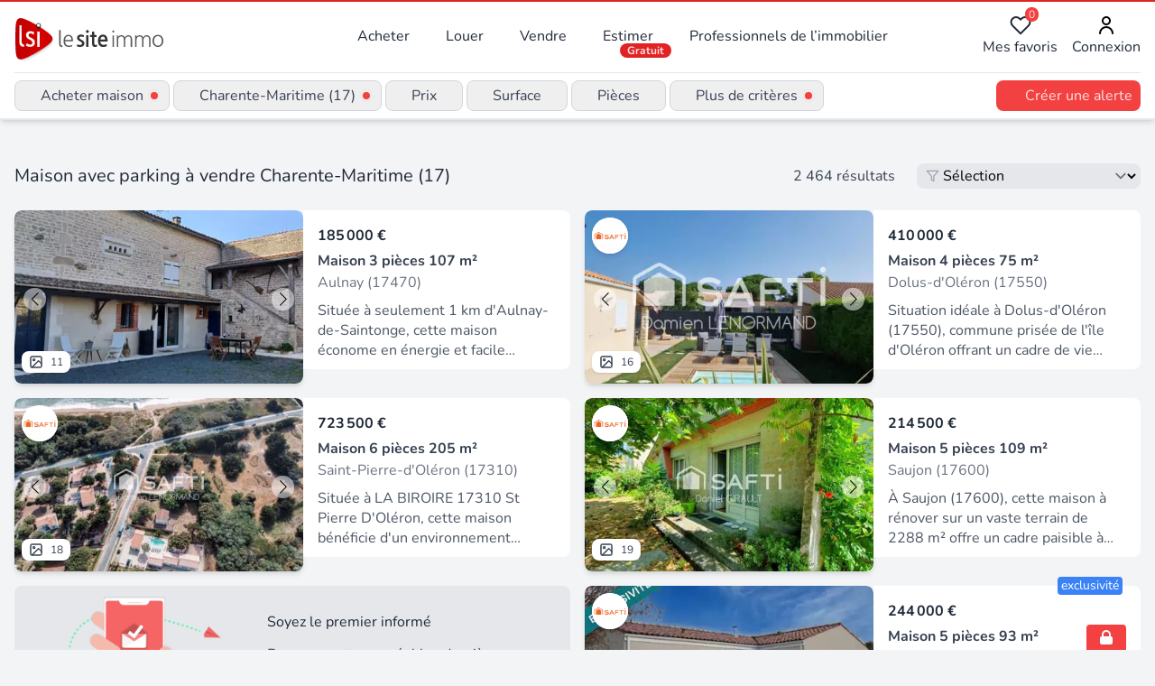

--- FILE ---
content_type: text/javascript; charset=utf-8
request_url: https://www.lesiteimmo.com/_nuxt/BwQ0cetd.js
body_size: 481
content:
import{_ as m}from"./CyvzNE4t.js";import{_ as e}from"./Dg6axuSf.js";import{aY as a,bd as n,b4 as s,aZ as d,b3 as f}from"./30W1RIKr.js";import"./DeM6FyiQ.js";import"./CiqYbDUI.js";import"./B8j1OSZP.js";import"./OBVuO85w.js";import"./CL8K4ORt.js";import"./Bacax1ue.js";import"./BAxUnbcd.js";import"./_o1eyvy3.js";import"./uLH-D3ay.js";import"./Cz7SHILV.js";import"./8fg0UCYq.js";import"./DqJaOvYX.js";import"./BMvTB1vW.js";import"./BqmCuCc-.js";import"./DZv9pcnz.js";import"./BhsYRO0h.js";import"./CEltc6Sr.js";import"./CufInxna.js";import"./BrTEDl-x.js";import"./DO7lmvV_.js";import"./Bp8vdge8.js";import"./BM0yXiKH.js";import"./BV98bVTE.js";import"./CFaYZjeI.js";import"./DsVTEGrL.js";import"./CMHoF-r1.js";import"./DWuV2K4d.js";import"./B8MeLsER.js";import"./B7d-K1XB.js";import"./C0KJbDIW.js";import"./ClW65IM9.js";import"./D5wLaHQK.js";import"./CCraebMx.js";import"./CpJct9AE.js";(function(){try{var t=typeof window<"u"?window:typeof global<"u"?global:typeof self<"u"?self:{},o=new t.Error().stack;o&&(t._sentryDebugIds=t._sentryDebugIds||{},t._sentryDebugIds[o]="6242a14a-b137-4ddf-85d4-a7e7f97630f1",t._sentryDebugIdIdentifier="sentry-dbid-6242a14a-b137-4ddf-85d4-a7e7f97630f1")}catch{}})();const R=a({__name:"[type]-[rooms]",setup(t){return(o,r)=>{const i=m,p=e;return d(),n(p,{hasAlert:""},{default:s(()=>[f(i)]),_:1})}}});export{R as default};
